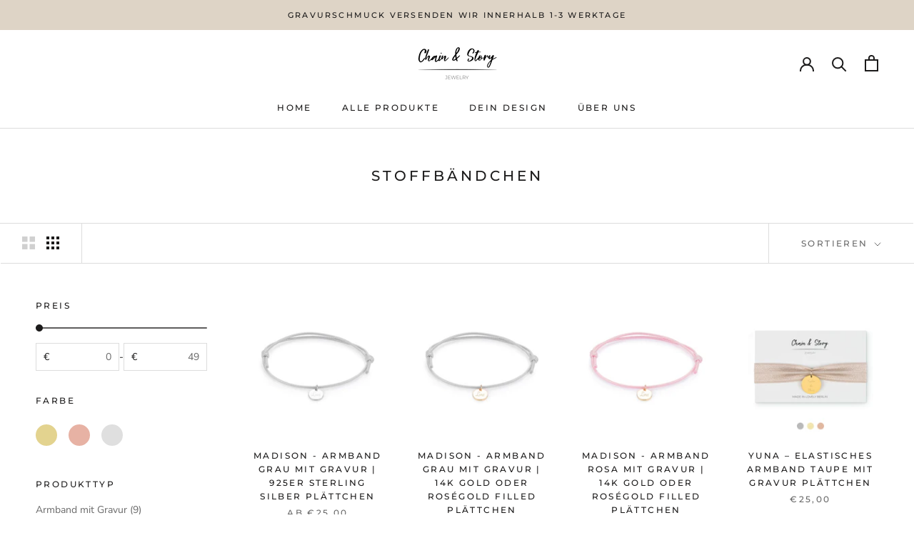

--- FILE ---
content_type: application/javascript; charset=utf-8
request_url: https://cs.complianz.io/cookie-solution/confs/js/87531732.js
body_size: -178
content:
_cmplc.csRC = { consApiKey: '65VXXKWwJdiY7FWcSsr1yeU1eFIKIqgX', brand: 'Complianz', publicId: 'cb4e30a3-d611-4f74-b4d2-f7ae45577d02', floatingGroup: false };
_cmplc.csEnabled = true;
_cmplc.csPurposes = [4,1,5,3,2];
_cmplc.cpUpd = 1768477195;
_cmplc.csFeatures = {"geolocation_setting":true,"compliance_solution_white_labeling":1,"rejection_recovery":false,"full_customization":true,"multiple_languages":true,"mobile_app_integration":false};
_cmplc.csT = null;
_cmplc.googleConsentModeV2 = true;
_cmplc.totalNumberOfProviders = 10;


--- FILE ---
content_type: text/javascript
request_url: https://www.chainandstory.de/cdn/shop/t/4/assets/custom.js?v=183944157590872491501657087358
body_size: -664
content:
//# sourceMappingURL=/cdn/shop/t/4/assets/custom.js.map?v=183944157590872491501657087358
